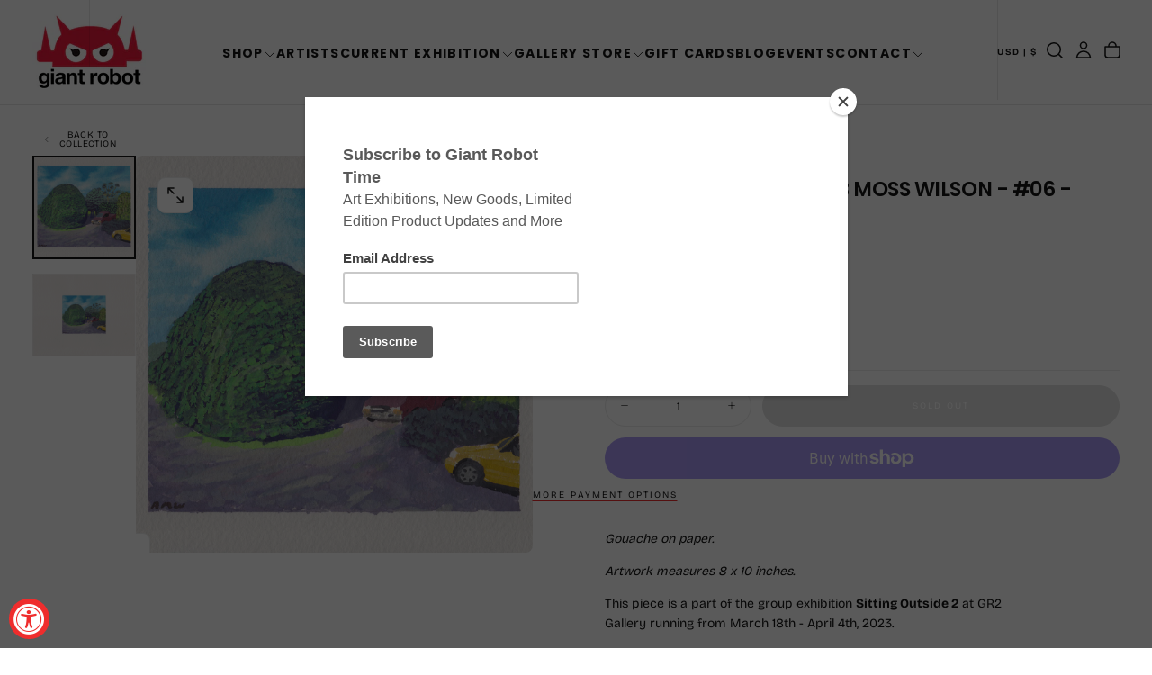

--- FILE ---
content_type: text/javascript
request_url: https://www.giantrobot.com/cdn/shop/t/24/assets/global.js?v=170926312762306934001764450161
body_size: 13500
content:
const mobileWidth=750,tabletWidth=990,windowDynamicEvents=["scroll","resize"],isDesktop=window.innerWidth>990,isTablet=window.innerWidth<=990&&window.innerWidth>=750,isMobile=window.innerWidth<750,body=document.querySelector("body"),main=document.querySelector("main"),sectionsOfHeaderGroup=Array.from(document.querySelectorAll(".shopify-section-group-header-group")).filter(section=>!section.classList.contains("section-header")),headerElement=document.querySelector("#header, #shopify-section-main-password-header");headerElement&&sectionsOfHeaderGroup.push(headerElement);let header=document.querySelector("#header, #shopify-section-main-password-header"),announcementBar=document.querySelector(".js-announcement-bar"),heroBanner=document.querySelector(".hero-banner");const isHeaderSticky=header?.classList.contains("is-sticky"),sectionsOfAnnouncementBar=document.querySelectorAll(".section-announcement-bar");if(sectionsOfAnnouncementBar){let calcSectionHeights2=function(section){return{visibleHeight:Math.max(0,Math.min(section.offsetHeight,window.innerHeight-section.getBoundingClientRect().top,section.getBoundingClientRect().bottom)),height:section.getBoundingClientRect().height}},updateVisibleHeightsOfAnnouncementBars2=function(){let totalVisibleHeights=0,totalHeights=0;sectionsOfAnnouncementBar.forEach(section=>{Array.from(sectionsOfAnnouncementBar).forEach(section2=>{const{height,visibleHeight}=calcSectionHeights2(section2);totalHeights+=height,totalVisibleHeights+=visibleHeight})}),setCustomProperty2("--announcement-bars-before-header-heights",`${parseFloat(totalHeights)}px`),setCustomProperty2("--announcement-bars-before-header-visible-heights",`${parseFloat(totalVisibleHeights)}px`)};var calcSectionHeights=calcSectionHeights2,updateVisibleHeightsOfAnnouncementBars=updateVisibleHeightsOfAnnouncementBars2;const setCustomProperty2=(property,value)=>{document.documentElement.style.setProperty(property,value)};updateVisibleHeightsOfAnnouncementBars2(),window.addEventListener("scroll",updateVisibleHeightsOfAnnouncementBars2),window.addEventListener("resize",updateVisibleHeightsOfAnnouncementBars2)}let productMedia=document.querySelector(".main-product__media"),productMediaSwiper=document.querySelector(".main-product__media .swiper--product-gallery"),productCardMedia=document.querySelector(".product-card__media"),productCardCollections=document.querySelector(".product-card");document.addEventListener("DOMContentLoaded",function(){document.querySelectorAll('img[loading="lazy"]:not(.animation-none)').forEach(img=>{img.classList.add("lazy"),img.addEventListener("load",function(){handleLazyLoadedImage(img)}),img.complete&&handleLazyLoadedImage(img)});function handleLazyLoadedImage(img){!img||!img.hasAttribute("loading")||setTimeout(()=>{img.removeAttribute("loading"),img.classList.remove("lazy")},100)}function mutationCallbackForLazyLoadedImage(mutationList,observer2){for(const mutation of mutationList)mutation.type==="childList"&&mutation.addedNodes.length>0&&mutation.addedNodes.forEach(node=>{node instanceof HTMLElement&&node.querySelector('img[loading="lazy"]')&&node.querySelectorAll('img[loading="lazy"]').forEach(img=>{handleLazyLoadedImage(img)})})}new MutationObserver(mutationCallbackForLazyLoadedImage).observe(document.querySelector("body"),{childList:!0,subtree:!0})}),document.querySelectorAll(".hero__inner > .media > video > img").forEach(function(el){el.setAttribute("loading","lazy"),el.setAttribute("alt","Video Cover")}),document.querySelectorAll(".lazyload").forEach(function(el){el.setAttribute("loading","lazy")}),windowDynamicEvents.forEach(eventType=>{window.addEventListener(eventType,()=>{setRootCustomProperties()})}),setRootCustomProperties(),Shopify.designMode&&(window.addEventListener("shopify:section:load",setRootCustomProperties),window.addEventListener("shopify:section:select",setRootCustomProperties)),window.addEventListener("shopify:section:load",function(){header=document.querySelector("#header, #shopify-section-main-password-header header"),announcementBar=document.querySelector(".js-announcement-bar"),productCardMedia=document.querySelector(".product-card__media")});function getCoordinates(element){const rect=element.getBoundingClientRect();return{top:rect.top+window.scrollY,right:rect.right+window.scrollX,bottom:rect.bottom+window.scrollY,left:rect.left+window.scrollX}}function setCustomProperty(property,value){document.documentElement.style.setProperty(property,value)}function setRootCustomProperties(){const setCustomProperty2=(property,value)=>{document.documentElement.style.setProperty(property,value)};if(sectionsOfHeaderGroup.length>0){const totalHeight=Array.from(sectionsOfHeaderGroup).reduce((sum,section)=>sum+section.offsetHeight,0);document.documentElement.style.setProperty("--header-group-height",`${totalHeight-1}px`)}let headerHeight=0;header&&(headerHeight=header.getBoundingClientRect().height.toFixed(2)),setCustomProperty2("--header-height",`${parseFloat(headerHeight)}px`);let cartDrawerBody=document.querySelector(".cart-drawer__body");cartDrawerBody&&(setCustomProperty2("--cart-drawer-body-width",`${parseFloat(cartDrawerBody.offsetWidth)}px`),setCustomProperty2("--cart-drawer-body-height",`${parseFloat(cartDrawerBody.offsetHeight)}px`)),productMedia&&setCustomProperty2("--product-media-area-width",`${parseFloat(productMedia.offsetWidth)}px`);function setInitalProductMediaAreaHeight(){if(productMedia&&body.classList.contains("template--product")){let initialProductMediaAreaHeight=0;const mainTop=getCoordinates(main).top,productMediaTop=getCoordinates(productMedia).top,productTopbar=document.querySelector(".product__topbar-nav");let productTopbarHeight=0;productTopbar&&(productTopbarHeight=productTopbar.offsetHeight),initialProductMediaAreaHeight=window.innerHeight-Math.round(mainTop)-2*Math.round(productMediaTop-mainTop)+Math.round(productTopbarHeight),Array.prototype.indexOf.call(main.children,document.querySelector("main section.main-product"))>0&&(initialProductMediaAreaHeight=window.innerHeight-Math.round(mainTop)-2*Math.round(productMediaTop-mainTop)+Math.round(productTopbarHeight)),initialProductMediaAreaHeight=Math.round(initialProductMediaAreaHeight-24),setCustomProperty2("--product-media-area-height",initialProductMediaAreaHeight+"px")}}function setInitalProductMediaSwiperAreaHeight(){const sliderWrapper=document.querySelector(".main-product__media--slider-wrapper");sliderWrapper&&setCustomProperty2("--product-media-area-swiper-height",`${parseInt(sliderWrapper.offsetHeight)}px`)}document.addEventListener("DOMContentLoaded",setInitalProductMediaAreaHeight),window.addEventListener("resize",setInitalProductMediaAreaHeight),document.addEventListener("DOMContentLoaded",setInitalProductMediaSwiperAreaHeight),window.addEventListener("resize",setInitalProductMediaSwiperAreaHeight),productMedia&&new MutationObserver(()=>{setInitalProductMediaAreaHeight(),setInitalProductMediaSwiperAreaHeight()}).observe(productMedia,{childList:!0,subtree:!0}),Shopify.designMode&&window.addEventListener("shopify:section:load",setInitalProductMediaSwiperAreaHeight),heroBanner&&(setCustomProperty2("--hero-banner-top",`${parseFloat(getCoordinates(heroBanner).top)}px`),setCustomProperty2("--hero-banner-bottom",`${parseFloat(getCoordinates(heroBanner).bottom)}px`));const articleHeroMedia=document.querySelector(".js-article-hero-media"),articleContent=document.querySelector(".js-article-content");if(articleHeroMedia||articleContent){let socialShareStickyTop=0,socialShareStickyStart=0,headerBottom=parseInt(header.getBoundingClientRect().bottom);articleHeroMedia?(socialShareStickyTop=parseInt(articleHeroMedia.getBoundingClientRect().top),socialShareStickyStart=parseInt(articleHeroMedia.getBoundingClientRect().right)):(socialShareStickyTop=parseInt(articleContent.getBoundingClientRect().y),socialShareStickyStart=parseInt(articleContent.getBoundingClientRect().right)),socialShareStickyTop<0+headerBottom&&(socialShareStickyTop=headerBottom),setCustomProperty2("--social-share-sticky-top",`${socialShareStickyTop}px`),setCustomProperty2("--social-share-sticky-start",`${socialShareStickyStart}px`)}if(heroBanner){let heroInner=heroBanner.querySelectorAll(".hero__inner");if(heroInner.length>0){let headerMenuTextColor=heroInner[0].getAttribute("data-header-menu-text-color");headerMenuTextColor&&setCustomProperty2("--transparent-header-menu-text-color",`${headerMenuTextColor}`)}}else setCustomProperty2("--transparent-header-menu-text-color","var(--color-background)");productCardMedia&&setCustomProperty2("--product-card-media-height",`${parseInt(productCardMedia.offsetHeight)}px`)}function scrollPositionY(){setCustomProperty("--window-scroll-y-position",window.scrollY),window.scrollY===0?(document.body.classList.add("is-at-top"),document.body.classList.remove("is-scrolled")):(document.body.classList.add("is-scrolled"),document.body.classList.remove("is-at-top"))}scrollPositionY(),window.addEventListener("scroll",scrollPositionY);const bodyScroll={lock(container){bodyScrollLock.disableBodyScroll(container)},unlock(container){bodyScrollLock.enableBodyScroll(container)},clear(){bodyScrollLock.clearAllBodyScrollLocks()}},onKeyUpEscape=event=>{if(event.code.toUpperCase()!=="ESCAPE")return;const openDetailsElement=event.target.closest("details[open]");if(!openDetailsElement)return;const summaryElement=openDetailsElement.querySelector("summary");openDetailsElement.removeAttribute("open"),summaryElement.setAttribute("aria-expanded",!1),summaryElement.focus({preventScroll:!0})},getFocusableElements=container=>Array.from(container.querySelectorAll('summary, a[href], button:enabled, [tabindex]:not([tabindex^="-"]), [draggable], area, input:not([type=hidden]):enabled, select:enabled, textarea:enabled, object, iframe'));document.querySelectorAll('[id^="Details-"] summary').forEach(summary=>{summary.setAttribute("role","button"),summary.setAttribute("aria-expanded",summary.parentNode.hasAttribute("open")),summary.nextElementSibling.getAttribute("id")&&summary.setAttribute("aria-controls",summary.nextElementSibling.id),summary.addEventListener("click",event=>{event.currentTarget.setAttribute("aria-expanded",!event.currentTarget.closest("details").hasAttribute("open"))}),!summary.closest("header-drawer")&&summary.parentElement.addEventListener("keyup",onKeyUpEscape)});const trapFocusHandlers={},removeTrapFocus=(elementToFocus=null)=>{document.removeEventListener("focusin",trapFocusHandlers.focusin),document.removeEventListener("focusout",trapFocusHandlers.focusout),document.removeEventListener("keydown",trapFocusHandlers.keydown),elementToFocus&&elementToFocus.focus({preventScroll:!0})},trapFocus=(container,elementToFocus=container)=>{var elements=getFocusableElements(container),first=elements[0],last=elements[elements.length-1];removeTrapFocus(),trapFocusHandlers.focusin=event=>{event.target!==container&&event.target!==last&&event.target!==first||document.addEventListener("keydown",trapFocusHandlers.keydown)},trapFocusHandlers.focusout=function(){document.removeEventListener("keydown",trapFocusHandlers.keydown)},trapFocusHandlers.keydown=function(event){event.code.toUpperCase()==="TAB"&&(event.target===last&&!event.shiftKey&&(event.preventDefault(),first.focus()),(event.target===container||event.target===first)&&event.shiftKey&&(event.preventDefault(),last.focus()))},document.addEventListener("focusout",trapFocusHandlers.focusout),document.addEventListener("focusin",trapFocusHandlers.focusin),elementToFocus.focus()},serializeForm=form=>{const obj={},formData=new FormData(form);for(const key of formData.keys())obj[key]=formData.get(key);return JSON.stringify(obj)},deepClone=obj=>JSON.parse(JSON.stringify(obj)),handleize=str=>str.replace(/[ /_]/g,"-").toLowerCase(),decode=str=>decodeURIComponent(str).replace(/\+/g," "),getOffsetTop=element=>{let offsetTop=0;do isNaN(element.offsetTop)||(offsetTop+=element.offsetTop);while(element=element.offsetParent);return offsetTop};class MenuDrawer extends HTMLElement{constructor(){super(),this.details=this.querySelector("details"),this.summary=this.querySelector("summary"),this.drawer=this.querySelector(".js-drawer"),this.btnsCloseDrawer=this.querySelectorAll(".js-btn-close-drawer"),this.btnsCloseDrawer=[...this.btnsCloseDrawer].filter(btnCloseDrawer=>this.drawer===btnCloseDrawer.closest(".js-drawer")),this.elementToFocus=this.querySelector(".js-drawer-focus-element")||this.btnsCloseDrawer[0],this.toggleButtons=[this.summary,...this.btnsCloseDrawer],this.isParentDrawerOpen=!1,this.predictiveSearch=this.querySelector("predictive-search"),this.HeaderDrawer=document.querySelector("header-drawer"),this.setInitialAccessibilityAttr(),this.toggleButtons.forEach(toggleButton=>{toggleButton.addEventListener("click",e=>{e.preventDefault(),this.toggleDrawer()})}),this.addEventListener("keydown",e=>{const isEscapeKey=e.key==="Escape",isDrawerOpen=this.details.classList.contains("menu-opening"),nestedOpenDrawer=this.details.querySelector("details[open]");!isEscapeKey||nestedOpenDrawer||!isDrawerOpen||this.predictiveSearch&&this.predictiveSearch.input==document.activeElement||this.toggleDrawer()}),this.toggleTrapFocus()}toggleDrawer(){const isDrawerTransitioning=this.details.classList.contains("drawer-transitioning"),isDetailsOpen=this.details.hasAttribute("open"),headerDiv=document.getElementById("header");if(isDetailsOpen)this.details.classList.remove("menu-opening"),this.toggleButtons.forEach(toggleButton=>{toggleButton.classList.remove("menu-is-open"),toggleButton.setAttribute("aria-expanded",!1)}),body.style.overflow="",body.style.position="",body.style.top="",body.style.width="",window.scrollTo(0,this.scrollTopValue),body.classList.remove("drawer--is-open"),this.isParentDrawerOpen&&(this.parentDrawer.style.overflow=""),setTimeout(()=>{this.details.removeAttribute("open")},500);else{this.details.setAttribute("open",""),this.toggleButtons.forEach(toggleButton=>{toggleButton.classList.add("menu-is-open"),toggleButton.setAttribute("aria-expanded",!0)}),this.details.classList.add("menu-opening"),headerDiv.classList.add("menu-open"),body.style.overflow==="hidden"?(this.parentDrawer=this.closest(".js-drawer"),this.parentDrawer&&(this.isParentDrawerOpen=!0)):(body.style.overflow="hidden",body.classList.add("drawer--is-open"),this.scrollTopValue=window.scrollY,body.style.top=`-${this.scrollTopValue}px`,body.style.position="fixed",body.style.width="100%");var searchInput=this.querySelector("#search-desktop");searchInput&&(searchInput.focus(),headerDiv&&headerDiv.classList.remove("menu-open"))}const handleDropdownTransition=e=>{if(e.target!==this.drawer||e.propertyName!=="visibility")return;this.details.classList.remove("drawer-transitioning"),this.elementToFocus&&this.elementToFocus.focus({preventScroll:!0}),this.details.hasAttribute("open")||(this.toggleButtons.forEach(toggleButton=>{toggleButton.setAttribute("aria-expanded",!1)}),this.summary.focus({preventScroll:!0})),this.isParentDrawerOpen?(this.parentDrawer.style.overflow="",document.body.style.overflow=""):document.body.style.overflow="hidden",e.target.removeEventListener("transitionend",handleDropdownTransition)};this.drawer.addEventListener("transitionstart",e=>{this.details.classList.add("drawer-transitioning")},{once:!0}),this.drawer.addEventListener("transitionend",handleDropdownTransition)}closeAllOtherDrawers(){document.querySelectorAll(".js-drawer").forEach(drawer=>{const details=drawer.closest("details");details&&details!==this.details&&(details.removeAttribute("open"),drawer.style.overflow="")}),document.body.style.overflow=""}instantlyHideDrawer(){this.toggleButtons.forEach(toggleButton=>{toggleButton.setAttribute("aria-expanded",!1)}),this.details.classList.remove("menu-opening"),this.details.removeAttribute("open"),body.style.overflow=""}toggleTrapFocus(container=this.drawer){let isHandlingFocus=!1;document.addEventListener("focusin",e=>{if(isHandlingFocus)return;if(isHandlingFocus=!0,!this.details.classList.contains("menu-opening")){isHandlingFocus=!1;return}const openDrawer=e.target.closest("details.menu-opening .js-drawer"),nestedOpenDrawer=this.details.querySelector("details.menu-opening");if(openDrawer===this.drawer||nestedOpenDrawer){isHandlingFocus=!1;return}e.preventDefault();const focusableElements=getFocusableElements(container),focusedElementDOMPosition=container.compareDocumentPosition(e.target),visibleFocusableElements=focusableElements.filter(focusableElement=>{if(getComputedStyle(focusableElement).display==="none")return;const isSummary=focusableElement.tagName==="SUMMARY",focusableElementDetails=focusableElement.closest("details"),parentFocusableElementDetails=focusableElementDetails.parentElement.closest("details"),focusableElementDrawer=focusableElementDetails.querySelector(".js-drawer");return(focusableElementDrawer?focusableElementDrawer===this.drawer:focusableElementDetails===this.details)||isSummary&&parentFocusableElementDetails.hasAttribute("open")}),firstFocusableElement=visibleFocusableElements[0],lastFocusableElement=visibleFocusableElements[visibleFocusableElements.length-1];focusedElementDOMPosition>=4?firstFocusableElement.focus({preventScroll:!0}):lastFocusableElement.focus({preventScroll:!0}),isHandlingFocus=!1})}setInitialAccessibilityAttr(){const isDetailsOpen=this.details.hasAttribute("open");this.summary.setAttribute("role","button"),this.summary.setAttribute("aria-controls",this.drawer.id),this.summary.setAttribute("aria-expanded",isDetailsOpen)}}customElements.define("menu-drawer",MenuDrawer);class HeaderDrawer extends MenuDrawer{constructor(){super(),window.addEventListener("resize",e=>{if(!this.classList.contains("mobile-drawer"))return;const isDesktop2=window.innerWidth<990,isMenuOpen=this.details.classList.contains("menu-opening");isDesktop2||!isMenuOpen||this.instantlyHideDrawer()})}instantlyHideDrawer(){super.instantlyHideDrawer()}toggleDrawer(){const isDrawerTransitioning=this.details.classList.contains("drawer-transitioning"),drawerButton=this.querySelector(".drawer__button");drawerButton.classList.contains("menu-is-open")?(header.classList.remove("menu-open"),drawerButton.classList.remove("menu-is-open"),body.style.removeProperty("position"),window.scrollTo(0,this.scrollTopValue)):(this.scrollTopValue=window.scrollY,header.classList.add("menu-open"),drawerButton.classList.add("menu-is-open")),super.toggleDrawer(),this.querySelectorAll(".drawer__menu-item").forEach(item=>{item.classList.toggle("is--visible")}),this.querySelectorAll(".drawer__subnav-item").forEach(item=>{item.classList.toggle("is--visible")})}toggleTrapFocus(){super.toggleTrapFocus(this.details)}}customElements.define("header-drawer",HeaderDrawer);class DesktopDrawer extends MenuDrawer{constructor(){super(),window.addEventListener("resize",e=>{const isDesktop2=window.innerWidth<990,isMenuOpen=this.details.classList.contains("menu-opening");!isDesktop2||!isMenuOpen||this.instantlyHideDrawer()})}}customElements.define("desktop-drawer",DesktopDrawer);class SearchDrawer extends MenuDrawer{constructor(){super(),window.addEventListener("resize",e=>{this.details.classList.contains("menu-opening")}),this.btn=this.querySelector(".drawer__button"),this.btn.addEventListener("click",()=>{const headerDrawerDetails=document.querySelector("header-drawer details");headerDrawerDetails&&(headerDrawerDetails.removeAttribute("open"),headerDrawerDetails.classList.remove("menu-opening"))})}}customElements.define("search-drawer",SearchDrawer);function pauseAllMedia(){document.querySelectorAll(".js-youtube").forEach(video=>{video.contentWindow.postMessage('{"event":"command","func":"pauseVideo","args":""}',"*")}),document.querySelectorAll(".js-vimeo").forEach(video=>{video.contentWindow.postMessage('{"method":"pause"}',"*")}),document.querySelectorAll("video").forEach(video=>video.pause()),document.querySelectorAll("product-model").forEach(model=>{model.modelViewerUI&&model.modelViewerUI.pause()})}function unpauseAllMedia(){document.querySelectorAll(".js-youtube").forEach(video=>{video.contentWindow.postMessage('{"event":"command","func":"playVideo","args":""}',"*")}),document.querySelectorAll(".js-vimeo").forEach(video=>{video.contentWindow.postMessage('{"method":"play"}',"*")}),document.querySelectorAll("video").forEach(video=>{let playPromise=video.play();playPromise!==void 0&&playPromise.then(_=>{}).catch(error=>{video.play()})}),document.querySelectorAll("product-model").forEach(model=>{model.modelViewerUI&&model.modelViewerUI.play()})}const debounce=(fn,wait)=>{let t;return(...args)=>{clearTimeout(t),t=setTimeout(()=>fn.apply(this,args),wait)}},fetchConfig=(type="json")=>({method:"POST",headers:{"Content-Type":`application/${type}`,Accept:`application/${type}`}});class QuantityInput extends HTMLElement{constructor(){super(),this.input=this.querySelector("input"),this.changeEvent=new Event("change",{bubbles:!0}),this.querySelectorAll("button").forEach(button=>button.addEventListener("click",this.onButtonClick.bind(this)))}onButtonClick(event){event.preventDefault();const eventTarget=event.target.name?event.target:event.target.closest("button"),previousValue=this.input.value;eventTarget.name==="increment"?this.input.stepUp():this.input.stepDown(),previousValue!==this.input.value&&this.input.dispatchEvent(this.changeEvent)}}customElements.define("quantity-input",QuantityInput);class ModalOpener extends HTMLElement{constructor(){super();const button=this.querySelector("button");button&&button.addEventListener("click",()=>{const modal=document.querySelector(this.getAttribute("data-modal"));modal&&modal.show(button)})}}customElements.define("modal-opener",ModalOpener);class ModalDialog extends HTMLElement{constructor(){super(),this.dialogHolder=this.querySelector('[role="dialog"]'),this.querySelector('[id^="ModalClose-"]').addEventListener("click",this.hide.bind(this,!1)),this.addEventListener("keyup",event=>{event.code?.toUpperCase()==="ESCAPE"&&!event.target.closest("age-verification-popup")&&this.hide()}),this.addEventListener("click",event=>{event.target===this&&!event.target.closest("age-verification-popup")&&this.hide()}),this.dialogHolder.addEventListener("click",event=>{event.stopPropagation()})}connectedCallback(){this.moved||(this.moved=!0,document.body.appendChild(this))}show(opener){this.openedBy=opener,bodyScroll.lock(this.dialogHolder),this.setAttribute("open",""),trapFocus(this,this.dialogHolder),window.pauseAllMedia()}hide(){bodyScroll.unlock(this.dialogHolder),document.body.dispatchEvent(new CustomEvent("modalClosed")),this.removeAttribute("open"),removeTrapFocus(this.openedBy),window.unpauseAllMedia()}}customElements.define("modal-dialog",ModalDialog);function isIOS(){return/iPad|iPhone|iPod|iPad Simulator|iPhone Simulator|iPod Simulator/.test(navigator.platform)||navigator.platform==="MacIntel"&&navigator.maxTouchPoints>1}class DeferredMedia extends HTMLElement{constructor(){super();const poster=this.querySelector('[id^="Deferred-Poster-"]');poster&&poster.addEventListener("click",this.loadContent.bind(this))}loadContent(focus=!0){if(!this.getAttribute("loaded")){const content=document.createElement("div");content.appendChild(this.querySelector("template").content.firstElementChild.cloneNode(!0)),this.setAttribute("loaded",!0);const deferredElement=this.appendChild(content.querySelector("video, model-viewer, iframe"));isIOS()&&(deferredElement.controls=!0),deferredElement.play&&deferredElement.play(),focus&&deferredElement.focus()}}}customElements.define("deferred-media",DeferredMedia);class LocalizationForm extends HTMLElement{constructor(){super(),this.form=this.querySelector("form"),this.localizationInputElements=this.querySelectorAll('[name="country_code"], [name="language_code"]'),this.localizationInputElements.forEach(inputElement=>{inputElement.addEventListener("input",()=>{this.form.submit()})})}}customElements.define("localization-form",LocalizationForm);class AccordionDefault extends HTMLElement{constructor(){super(),this.hideMultiple=this.hasAttribute("data-hide-multiple"),this.summaryElements=this.querySelectorAll("summary"),this.setInitialAccessibilityAttr(),this.addEventListener("click",e=>{let isBtn=e.target.classList.contains("js-btn");isBtn||(isBtn=e.target.closest("summary.js-btn")),isBtn&&(e.preventDefault(),this.toggleDropdown(e.target.classList.contains("js-btn")?e.target:e.target.closest("summary")),this.collapseInactiveItems())}),this.addEventListener("keydown",e=>{if(!(e.key==="Escape"))return;const closestOpenDetails=document.activeElement.closest("details.is-active");if(!closestOpenDetails)return;const btn=closestOpenDetails.querySelector("summary");if(this.closest("menu-drawer").classList.contains("facets__drawer")){this.closest("menu-drawer").toggleDrawer();return}this.toggleDropdown(btn),this.collapseInactiveItems()})}collapseInactiveItems(){if(!this.hideMultiple)return;document.querySelectorAll("accordion-default summary").forEach(summary=>{summary.closest("accordion-default").toggleDropdown(summary,!0)})}toggleDropdown(btn,forceClose){const dropdown=btn.nextElementSibling;if(dropdown.classList.contains("is-transitioning"))return;const details=btn.parentElement,accordionContainer=details.closest(".product__accordion");if(forceClose){details.classList.remove("is-active"),details.removeAttribute("open"),btn.setAttribute("aria-expanded",!1),dropdown.style.height="0px";return}details.classList.toggle("is-active");const isDetailsActive=details.classList.contains("is-active");btn.setAttribute("aria-expanded",isDetailsActive),isDetailsActive?(details.setAttribute("open",""),dropdown.style.height=`${dropdown.scrollHeight}px`,setTimeout(()=>{if(accordionContainer){const rect=accordionContainer.getBoundingClientRect(),scrollY=window.scrollY+rect.top-150;window.scrollTo({top:scrollY,behavior:"smooth"})}},150)):(dropdown.style.height=`${dropdown.scrollHeight}px`,setTimeout(()=>{dropdown.style.height="0px"},0)),dropdown.classList.add("is-transitioning"),dropdown.addEventListener("transitionend",handleHeightTransition);function handleHeightTransition(e){if(dropdown.removeEventListener("transitionend",handleHeightTransition),dropdown.classList.remove("is-transitioning"),isDetailsActive){dropdown.style.height="auto";return}details.removeAttribute("open"),btn.focus()}}setInitialAccessibilityAttr(){this.summaryElements.forEach(summaryElement=>{const detailsElement=summaryElement.parentElement,dropdown=summaryElement.nextElementSibling,isDetailsOpen=detailsElement.hasAttribute("open");summaryElement.setAttribute("role","button"),summaryElement.setAttribute("aria-controls",dropdown.id),summaryElement.setAttribute("aria-expanded",isDetailsOpen)})}}customElements.define("accordion-default",AccordionDefault);const nav=document.querySelector(".js-nav");nav?.addEventListener("click",function(e){const isHoverDisabled=matchMedia("(hover: none)").matches,isLink=e.target.classList.contains("js-nav-link");if(!isHoverDisabled||!isLink)return;const linkItem=e.target.parentElement,activeLinkItem=linkItem.parentElement.querySelector(".js-nav-item.is-active"),hasDropdown=linkItem.classList.contains("has-dropdown");activeLinkItem!==linkItem&&activeLinkItem?.classList.remove("is-active"),hasDropdown&&(e.preventDefault(),linkItem.classList.toggle("is-active"))}),document.addEventListener("click",function(e){if(e.target.closest(".js-nav-item.is-active"))return;const activeLinkItems=document.querySelectorAll(".js-nav-item.is-active");activeLinkItems.length!=0&&activeLinkItems.forEach(activeLinkItem=>{activeLinkItem.classList.remove("is-active")})});let navItems=document.querySelectorAll(".js-nav-item.has-dropdown:not(.dropdown)");window.addEventListener("shopify:section:load",function(){navItems=document.querySelectorAll(".js-nav-item.has-dropdown:not(.dropdown)")}),["DOMContentLoaded","resize"].forEach(eventType=>{window.addEventListener(eventType,()=>{navItems=document.querySelectorAll(".js-nav-item.has-dropdown:not(.dropdown)"),navItems.forEach(navItem=>{const dropdown=navItem.querySelector(".js-dropdown");if(!dropdown)return;const{y,height}=navItem.getBoundingClientRect(),itemTop=y+height,dropdownY=dropdown.getBoundingClientRect().y;if(itemTop===dropdownY)return;const difference=Math.round(dropdownY-itemTop);navItem.style.setProperty("--after-height",`${difference}px`)})})});let hero=document.querySelector(".hero-banner")||document.querySelector("main section");window.addEventListener("shopify:section:load",function(){hero=document.querySelector(".hero-banner")||document.querySelector("main section")});const megaMenu=document.querySelector("nav.js-nav");if(megaMenu){let toggleHeaderTransparency2=function(){megaMenu.querySelector(".js-dropdown.is-visible")?header.classList.add("is-megamenu-open"):header.classList.remove("is-megamenu-open")},closeAllDropdowns2=function(){megaMenu.querySelectorAll(".js-dropdown.is-visible").forEach(dropdown=>{const menuItem=dropdown.closest(".js-nav-item")?.getAttribute("data-menu-item");megaMenu.querySelectorAll(".header__nav-sublinks").forEach(sublink=>{sublink.classList.contains("is-visible")&&sublink.classList.remove("is-visible")}),menuItem!==null&&dropdown.classList.remove("is-visible")})};var toggleHeaderTransparency=toggleHeaderTransparency2,closeAllDropdowns=closeAllDropdowns2;megaMenu.querySelectorAll(".js-nav-item").forEach(item=>{const menuContent=item.querySelector(".js-dropdown");item.addEventListener("mouseenter",()=>{item.getAttribute("data-menu-item")!==null&&(closeAllDropdowns2(),menuContent&&menuContent.classList.add("is-visible"),toggleHeaderTransparency2())}),item.addEventListener("mouseleave",e=>{const related=e.relatedTarget;related&&(menuContent?.contains(related)||item.contains(related)||megaMenu.contains(related))||(closeAllDropdowns2(),toggleHeaderTransparency2())}),menuContent&&menuContent.addEventListener("mouseleave",e=>{const related=e.relatedTarget;related&&(menuContent.contains(related)||item.contains(related)||megaMenu.contains(related))||(closeAllDropdowns2(),toggleHeaderTransparency2())})}),megaMenu.addEventListener("mouseleave",()=>{closeAllDropdowns2(),toggleHeaderTransparency2()})}document.querySelectorAll(".header__nav-item.dropdown [data-child-menu-item]").forEach(childItem=>{const childMenuContent=childItem.querySelector("[data-child-menu-content]");childItem.addEventListener("mouseenter",()=>{document.querySelectorAll(".header__nav-item.dropdown [data-child-menu-content]").forEach(menuContent=>{menuContent.classList.remove("is-visible")}),childMenuContent?.classList.add("is-visible")}),childItem.addEventListener("mouseleave",e=>{const related=e.relatedTarget;related&&related.closest("[data-child-menu-item]")!==childItem&&related.closest("[data-child-menu-item]")&&childMenuContent?.classList.remove("is-visible")})});const animationObserverOptions={rootMargin:"-100px"},animationObserver=new IntersectionObserver(entries=>{entries.forEach(entry=>{entry.isIntersecting&&(entry.target.classList.add("animation-init"),entry.target.addEventListener("animationend",()=>{entry.target.classList.add("animation-none")},{once:!0}),animationObserver.unobserve(entry.target))})},animationObserverOptions);observeAnimationElements(),window.addEventListener("shopify:section:load",()=>{observeAnimationElements()});function observeAnimationElements(){document.querySelectorAll('[class*="js-animation-"]').forEach(animationElement=>{animationObserver.observe(animationElement)})}function preventDefault(event){event.preventDefault()}class DropdownInput extends HTMLElement{constructor(){super(),this.select=this.querySelector("select"),this.dropdown=null,this.buttons=null,this.detailsTemplate=this.querySelector('template[data-name="details"]'),this.optionTemplate=this.querySelector('template[data-name="option"]'),this.select}connectedCallback(){this.init()}init(){this.select.classList.add("hidden"),this.appendTemplate()}appendTemplate(){const detailsTemplate=this.detailsTemplate.content.firstElementChild.cloneNode(!0),optionTemplate=this.optionTemplate.content,options=Array.from(this.select.options);if(options.length===0)return;const selectedOption=options.find(option=>option.selected);detailsTemplate.querySelector("[data-label]").textContent=selectedOption.label,options.forEach(option=>{const html=optionTemplate.cloneNode(!0),button=html.querySelector("button"),li=html.querySelector("li");button.setAttribute("data-value",option.value),button.textContent=option.label,button.toggleAttribute("disabled",option.disabled),li.classList.toggle("is-active",option.selected),detailsTemplate.querySelector("[data-options]").append(html)}),this.append(detailsTemplate),this.dropdown=this.querySelector("details"),this.buttons=this.dropdown.querySelectorAll("button"),this.setHandlers()}update(){this.dropdown=null,this.buttons=null,this.querySelector("details")?.remove(),this.appendTemplate()}setHandlers(){this.querySelector("summary").addEventListener("click",this.onSummaryClick.bind(this)),this.buttons.forEach((button,index)=>{button.addEventListener("click",event=>this.onOptionSelect(event,index))})}onOptionSelect(event,index){event.preventDefault(),Array.from(this.select.options).forEach(option=>option.removeAttribute("selected")),this.select.options[index].setAttribute("selected","selected"),this.select.value=event.target.dataset.value,this.select.dispatchEvent(new Event("change",{bubbles:!0})),this.querySelector("[data-label]").textContent=this.select.options[index].label,this.setSelectedOption(event.target),this.update()}setSelectedOption(buttonOption){const buttonEl=buttonOption;this.buttons.forEach(button=>{button.parentElement.classList.remove("is-active")}),buttonEl.parentElement.classList.add("is-active"),this.select.dispatchEvent(new Event("change")),this.select.closest("form")?.dispatchEvent(new Event("input")),this.close(void 0,this.dropdown.querySelector("summary"),this.dropdown)}onSummaryClick(event){const summaryElement=event.currentTarget,detailsElement=summaryElement.parentNode;detailsElement.hasAttribute("open")?this.close(event,summaryElement,detailsElement):this.open(summaryElement,detailsElement)}open(summaryElement,detailsElement){setTimeout(()=>{detailsElement.classList.add("is-open")}),summaryElement.setAttribute("aria-expanded",!0),trapFocus(detailsElement,summaryElement)}close(event,summaryElement,detailsElement){event&&event.preventDefault(),detailsElement.classList.remove("is-open"),removeTrapFocus(summaryElement),this.closeAnimation(detailsElement)}closeAnimation(detailsElement){let animationStart;const handleAnimation=time=>{animationStart===void 0&&(animationStart=time),time-animationStart<300?window.requestAnimationFrame(handleAnimation):detailsElement.removeAttribute("open")};window.requestAnimationFrame(handleAnimation)}}customElements.define("dropdown-input",DropdownInput);class CountdownTimer extends HTMLElement{constructor(){super();const timezone=this.dataset.timezone,date=this.dataset.date.split("-").filter(function(el){return el!=""}),day=parseInt(date[0]),month=parseInt(date[1]),year=parseInt(date[2]);let time=this.dataset.time,tarhour,tarmin;time!=null&&(time=time.split(":"),tarhour=parseInt(time[0]),tarmin=parseInt(time[1]));let date_string=month+"/"+day+"/"+year+" "+tarhour+":"+tarmin+" GMT"+timezone;this.countDownDate=new Date(year,month-1,day,tarhour,tarmin,0,0).getTime(),this.countDownDate=new Date(date_string).getTime()}convertDateForIos(date){var arr=date.split(/[- :]/);return date=new Date(arr[0],arr[1]-1,arr[2],arr[3],arr[4],arr[5]),date}connectedCallback(){let _this=this,timer_layout=_this.dataset.timerLayout,timer_ended_message=_this.dataset.endMessage;const updateTime=function(){const now=new Date().getTime(),distance=_this.countDownDate-now,days=Math.floor(distance/(1e3*60*60*24)),hours=Math.floor(distance%(1e3*60*60*24)/(1e3*60*60)),minutes=Math.floor(distance%(1e3*60*60)/(1e3*60)),seconds=Math.floor(distance%(1e3*60)/1e3);let countdownTimerColumns=_this.querySelector(".countdown-timer__columns"),countdownTimerMessage=_this.querySelector(".countdown-timer__message"),daysBlock=_this.querySelector(".days .countdown-timer__column-number"),hoursBlock=_this.querySelector(".hours .countdown-timer__column-number"),minutesBlock=_this.querySelector(".minutes .countdown-timer__column-number"),secondsBlock=_this.querySelector(".seconds .countdown-timer__column-number");if(distance<0){if(daysBlock&&(daysBlock.innerHTML=0),hoursBlock&&(hoursBlock.innerHTML=0),minutesBlock&&(minutesBlock.innerHTML=0),secondsBlock&&(secondsBlock.innerHTML=0),_this.classList.add("loading-effect"),_this.setAttribute("data-is-ended","true"),timer_layout!=="1"&&(countdownTimerColumns&&countdownTimerColumns.classList.add("hidden"),countdownTimerMessage&&countdownTimerMessage.classList.remove("hidden")),timer_layout==="1"){let calloutBannerContentHeading=_this.closest(".callout-banner")?.querySelector(".callout-banner__content-heading");calloutBannerContentHeading&&(calloutBannerContentHeading.innerHTML=_this.dataset.endMessage)}}else requestAnimationFrame(updateTime),daysBlock&&(daysBlock.innerHTML=CountdownTimer.addZero(days)),hoursBlock&&(hoursBlock.innerHTML=CountdownTimer.addZero(hours)),minutesBlock&&(minutesBlock.innerHTML=CountdownTimer.addZero(minutes)),secondsBlock&&(secondsBlock.innerHTML=CountdownTimer.addZero(seconds)),days===0&&daysBlock&&daysBlock.parentElement.parentElement.remove(),_this.classList.remove("loading-effect")};requestAnimationFrame(updateTime)}static addZero(x){return x<10&&x>=0?"0"+x:x}}if(customElements.define("countdown-timer",CountdownTimer),!customElements.get("text-truncator")){class TextTruncator extends HTMLElement{constructor(){super(),this.initElements()}connectedCallback(){this.setupTextTruncation()}initElements(){this.textTruncatorButton=this.querySelector(".text-truncator__button"),this.textTruncatorButtonText=this.textTruncatorButton?.querySelector(".text-truncator__button-text"),this.textTruncatorIconPlus=this.textTruncatorButton?.querySelector(".icon-plus"),this.textTruncatorIconMinus=this.textTruncatorButton?.querySelector(".icon-minus")}setupTextTruncation(){const textTruncator=this.querySelector(".text-truncator");textTruncator.style.display="block";const{lineHeight,lineCount,maxLineCount}=this.calculateLineCounts(textTruncator);lineCount>maxLineCount?(this.applyTextTruncation(textTruncator,lineHeight,maxLineCount),this.setupButton(textTruncator)):this.removeTextTruncation(textTruncator)}calculateLineCounts(element){const lineHeight=parseFloat(window.getComputedStyle(element).lineHeight),lineCount=Math.floor(element.clientHeight/lineHeight),maxLineCount=parseInt(this.dataset.maxLineCount);return{lineHeight,lineCount,maxLineCount}}applyTextTruncation(element,lineHeight,maxLineCount){element.classList.add("text-truncator--hidden");const maxHeight=`${lineHeight*maxLineCount}px`,style=document.createElement("style");style.innerHTML=`.text-truncator--hidden { max-height: ${maxHeight}; }`,document.head.appendChild(style),this.textTruncatorButton&&(this.textTruncatorButton.style.display="")}removeTextTruncation(element){element.classList.remove("text-truncator--hidden"),this.textTruncatorButton&&(this.textTruncatorButton.style.display="none")}setupButton(textTruncator){this.textTruncatorButton&&(this.textTruncatorButtonText.innerHTML=`<span>${this.dataset.readMore}</span>`,this.toggleIcons("plus"),this.textTruncatorButton.addEventListener("click",event=>{event.preventDefault(),this.toggleTextTruncation(textTruncator)}))}toggleTextTruncation(textTruncator){const paragraphs=textTruncator.querySelectorAll("p"),isHidden=textTruncator.classList.contains("text-truncator--hidden");paragraphs.forEach((paragraph,index)=>{paragraph.style.marginTop=isHidden&&index!==0?"1rem":""}),textTruncator.classList.toggle("text-truncator--hidden"),this.textTruncatorButtonText.innerHTML=`<span>${isHidden?this.dataset.readLess:this.dataset.readMore}</span>`,this.toggleIcons(isHidden?"minus":"plus"),isHidden&&window.innerWidth<768?textTruncator.style.overflow="scroll":(textTruncator.style.maxHeight="",textTruncator.style.overflow="")}toggleIcons(iconType){this.textTruncatorIconPlus.style.display=iconType==="plus"?"inline-block":"none",this.textTruncatorIconMinus.style.display=iconType==="minus"?"inline-block":"none"}}customElements.define("text-truncator",TextTruncator)}class BackToTop extends HTMLElement{constructor(){super(),this.vertical_offset_for_trigger=window.innerHeight*.5,this.addEventListener("click",this.scrollToTop.bind(this))}scrollToTop(){window.scroll({top:0,behavior:"smooth"})}connectedCallback(){window.addEventListener("scroll",()=>this.handleScroll(),{passive:!0})}handleScroll(){window.pageYOffset>this.vertical_offset_for_trigger?this.classList.remove("hide"):this.classList.add("hide")}}customElements.define("back-to-top",BackToTop);const submenuButtons=document.querySelectorAll(".drawer__submenu-btn");submenuButtons.forEach(button=>{button.addEventListener("click",function(){const parentDiv=button.parentElement,isActive=parentDiv.classList.contains("is-active"),submenuSecond=parentDiv.querySelector(".drawer__submenu-second");if(submenuSecond&&(submenuSecond.style.height=isActive?"0px":"auto"),document.querySelectorAll(".drawer__submenu-first-item").forEach(item=>{item.classList.remove("is-active");const submenu=item.querySelector(".drawer__submenu-second");submenu&&(submenu.style.height="0px")}),!isActive){parentDiv.classList.add("is-active");const submenuSec=parentDiv.querySelector(".drawer__submenu-second");submenuSec&&(submenuSec.style.height="auto")}})});const PUB_SUB_EVENTS={cartUpdate:"cart-update",quantityUpdate:"quantity-update",variantChange:"variant-change",cartError:"cart-error"};if(document.addEventListener("DOMContentLoaded",function(){var menuLinks=document.querySelectorAll("button.menu-link");menuLinks.forEach(function(menuLink){menuLink.addEventListener("click",function(){var activeMenuLink=document.querySelector(".menu-panel.is-active"),isNested=activeMenuLink?.hasAttribute("data-menu-nested"),targetRef=menuLink.dataset.ref,targetPanel=document.querySelector('div.menu-panel[data-menu="'+targetRef+'"]'),allPanels=document.querySelectorAll(".menu-panel");const primaryMenuPanel=document.querySelector(".primary-menu-panel");let hasActive=!1;targetPanel?(allPanels.forEach(function(panel){panel.classList.contains("is-active")&&(hasActive=!0,panel.hasAttribute("data-menu-nested")?(panel.classList.add("was-active"),primaryMenuPanel.style.opacity="0",panel.classList.remove("is-active")):(setTimeout(()=>{panel.style.opacity="0"},300),setTimeout(()=>{panel.classList.remove("is-active")},500)),panel.classList.contains("is-back")&&panel.classList.remove("is-back"),primaryMenuPanel.style.opacity="0")}),hasActive?primaryMenuPanel.style.opacity="0":primaryMenuPanel.style.opacity="1",targetPanel.classList.add("is-active"),targetPanel.style.opacity="1",targetPanel.classList.contains("is-back")&&targetPanel.classList.remove("is-back"),isNested&&targetPanel.classList.add("is-instant"),setTimeout(()=>{allPanels.forEach(function(panel){panel.classList.contains("was-active")&&panel.classList.remove("was-active"),targetPanel.classList.remove("is-instant")})},300)):(primaryMenuPanel.style.opacity="1",allPanels.forEach(function(panel){panel.classList.contains("is-active")&&(panel.classList.remove("is-active"),panel.classList.add("is-back"),panel.classList.add("non-active"),setTimeout(()=>{panel.classList.remove("non-active")},300))}))})});var faqPage=document.querySelector(".template--faq");if(faqPage){var accordions=document.querySelectorAll(".accordion__section");accordions.forEach(function(accordion){accordion.addEventListener("click",function(){var headerHeight=document.querySelector(".header").offsetHeight,bodyHeight=this.offsetHeight,accordionTop=accordion.getBoundingClientRect().top,scrollTo=accordionTop-headerHeight-bodyHeight;scrollTo<0&&(scrollTo=0),accordionTop>headerHeight&&(scrollTo=window.scrollY),window.scrollTo({top:scrollTo,behavior:"smooth"})})})}}),document.addEventListener("DOMContentLoaded",function(){document.querySelectorAll(".swiper-buttons").forEach(function(swiperButtons){const prevButton=swiperButtons.querySelector("[class^='swiper-button--prev'], [class*=' swiper-button--prev']"),nextButton=swiperButtons.querySelector("[class^='swiper-button--next'], [class*=' swiper-button--next']");prevButton&&nextButton&&prevButton.classList.contains("swiper-button-disabled")&&nextButton.classList.contains("swiper-button-disabled")&&(swiperButtons.style.display="none");const grandParent=swiperButtons.parentElement.parentElement;grandParent.classList.contains("section__foot")&&!grandParent.querySelector("a.button")&&(grandParent.style.marginBlockStart="0")})}),!customElements.get("product-card")){class ProductCard extends HTMLElement{constructor(){super(),this.isQuickCart=this.classList.contains("product-card--quick-cart"),this.init()}init(){this.initForm(),this.initVariants(),this.imageBorderCalc(),this.querySelector(".product-card__media")&&this.querySelector(".product-card__media").classList.contains("product-card__media--hoverable")&&this.secondImgHoverStates(),document.querySelector("quick-cart-drawer")||this.querySelector(".quick-cart-drawer__trigger")?.remove()}initForm(){this.cart=document.querySelector("cart-notification")||document.querySelector("cart-drawer"),this.addToCartForm=this.querySelector("form.product-card__add-to-cart--form"),this.addToCartForm&&(this.addToCartForm.removeAttribute("method"),this.addToCartForm.removeAttribute("action")),this.submitButton=this.querySelector('button[type="submit"]'),this.addToCartForm&&this.addToCartForm.addEventListener("submit",this.submitAddToCartForm.bind(this))}submitAddToCartForm(event){event.preventDefault(),this.submitButton.setAttribute("disabled",""),this.submitButton.classList.add("add-to-cart--is-disabled");const config=fetchConfig("javascript");config.headers["X-Requested-With"]="XMLHttpRequest",delete config.headers["Content-Type"];const formData=new FormData(event.target);this.cart&&(formData.append("sections",this.cart.getSectionsToRender().map(section=>section.section)),formData.append("sections_url",window.location.pathname),this.cart.setActiveElement(document.activeElement)),config.body=formData,fetch(`${routes.cart_add_url}`,config).then(response=>response.json()).then(response=>{if(response.errors){this.handleErrorMessage(response.errors);return}this.cart&&this.cart.renderContents(response),updateCartCounters()}).catch(error=>{console.error(error)}).finally(()=>{this.submitButton.removeAttribute("disabled"),this.submitButton.classList.remove("add-to-cart--is-disabled");const quickCartDrawer=this.closest("quick-cart-drawer");quickCartDrawer&&quickCartDrawer.close()})}handleErrorMessage(errorMessage=!1){this.errorMessageWrapper=this.querySelector(".product-form__error-message-wrapper"),this.errorMessageWrapper&&(this.errorMessage=this.errorMessageWrapper.querySelector(".product-form__error-message"),this.errorMessageWrapper.toggleAttribute("hidden",!errorMessage),errorMessage&&(this.errorMessage.textContent=errorMessage),setTimeout(()=>{this.resetErrorMessage()},5e3))}resetErrorMessage(){this.errorMessageWrapper&&(this.errorMessageWrapper.toggleAttribute("hidden",!0),this.errorMessageWrapper.textContent="")}initVariants(){this.getVariantsData(),this.querySelectorAll(".button--variant input").forEach(variantButton=>{variantButton.addEventListener("click",this.onClickOptionRadioInputs.bind(this))});let initialCheckedOptions=[];this.querySelectorAll(".variant-option-radio-input").forEach(radioInput=>{radioInput.checked&&initialCheckedOptions.push(radioInput.value)}),initialCheckedOptions.length===0&&this.querySelector(".variant-option-radio-input")?.click(),this.updateVariantStatuses();const{currentVariantId}=this.findCurrentVariantFromOptionRadioInputs();this.querySelector(".product-card__media")?.dataset.updateMedia||this.updateMediaForVariant(currentVariantId),this.setCartButtonState()}updateVariantStatuses(){const selectedOptionOneVariants=this.variantsObj?.filter(variant=>this.querySelector(":checked")?.value===variant.option1),inputWrappers=[...this.querySelectorAll(".js-product-card-options")];inputWrappers.forEach((option,index)=>{if(index===0)return;const optionInputs=[...option.querySelectorAll('input[type="radio"]')],previousOptionSelected=inputWrappers[index-1].querySelector(":checked")?.value,availableOptionInputsValue=selectedOptionOneVariants?.filter(variant=>variant.available&&variant[`option${index}`]===previousOptionSelected).map(variantOption=>variantOption[`option${index+1}`]);this.setInputAvailability(optionInputs,availableOptionInputsValue)})}setInputAvailability(elementList,availableValuesList){elementList.forEach(element=>{const value=element.getAttribute("value"),availableElement=availableValuesList.includes(value);element.closest("li").classList.toggle("disabled",!availableElement),element.toggleAttribute("disabled",!availableElement)})}onClickOptionRadioInputs(event){const{currentVariantId,currentCheckedOptions,currentVariantMediaId}=this.findCurrentVariantFromOptionRadioInputs();this.clearRadioInputStates(event),currentCheckedOptions.includes(event.target.value)&&(event.target.setAttribute("checked",""),this.updateVariantStatuses(),this.disableAddToCartButons(),this.updatePriceForVariant(currentVariantId),this.updateDiscountBadgeForVariant(currentVariantId)),this.updateFormVariantIdInput();let allVariantIdsWithImageAvailable=[];this.querySelectorAll("[data-product-images]").forEach(el=>{el.getAttribute("data-product-images").split(",").forEach(v=>{allVariantIdsWithImageAvailable.push(v)})}),allVariantIdsWithImageAvailable.includes(currentVariantId.toString())&&this.updateMediaForVariant(currentVariantId),this.isQuickCart&&currentVariantMediaId&&document.querySelector("quick-cart-drawer").setActiveMedia(currentVariantMediaId),this.querySelectorAll("[data-product-link]").forEach(linkItem=>{const currentLink=linkItem.getAttribute("href");if(currentVariantId){const newLink=currentLink.split("?variant=")[0]+"?variant="+currentVariantId;linkItem.setAttribute("href",newLink)}})}setCartButtonState(){const{currentVariantAvailable}=this.findCurrentVariantFromOptionRadioInputs();currentVariantAvailable&&this.submitButton?.toggleAttribute("disabled",!currentVariantAvailable)}updateMediaForVariant(currentVariantId){currentVariantId&&this.querySelectorAll("[data-product-images]").forEach(el=>{el.classList.toggle("hidden",!el.getAttribute("data-product-images").includes(currentVariantId))})}updateFormVariantIdInput(){const{currentVariantId}=this.findCurrentVariantFromOptionRadioInputs(),input=this.querySelector('input[name="id"]');currentVariantId&&input&&(this.querySelector('input[name="id"]').value=currentVariantId)}updatePriceForVariant(variantId){const selectedVariant=this.variantsObj?.find(variant=>variant.id===variantId);if(selectedVariant){let priceContainer=this.querySelector(".price__container");if(!priceContainer){const previousElement=this.previousElementSibling;previousElement&&(priceContainer=previousElement.querySelector(".price__container"))}if(!priceContainer)return;const moneyFormat=priceContainer.dataset.moneyFormat,price=formatPrice(moneyFormat,selectedVariant.price/100),compare_at_price=formatPrice(moneyFormat,selectedVariant.compare_at_price/100),labelPriceRegular=priceContainer.dataset.labelPriceRegular,labelPriceSale=priceContainer.dataset.labelPriceSale;if(parseFloat(compare_at_price)>parseFloat(price)){const priceHtml=`
            <div class="price__sale">
              <div class="price__sale-inner">
                <span class="visually-hidden">${labelPriceSale}</span>
                <s>${compare_at_price}</s>
                <ins>
                  <span class="visually-hidden">${labelPriceRegular}</span>
                  ${price}
                </ins>
              </div>
            </div>
          `;priceContainer.innerHTML=priceHtml}else{const priceHtml=`
            <div class="price__sale">
              <div class="price__sale-inner">
                <span class="visually-hidden">${labelPriceRegular}</span>
                ${price}
              </div>
            </div>
          `;priceContainer.innerHTML=priceHtml}}}updateDiscountBadgeForVariant(variantId){const selectedVariant=this.variantsObj?.find(variant=>variant.id===variantId);if(selectedVariant){let discountBadge=this.querySelector(".product-card__badge--discount");if(!discountBadge){const previousElement=this.previousElementSibling;previousElement&&(discountBadge=previousElement.querySelector(".product-card__badge--discount"))}if(discountBadge)if(selectedVariant.compare_at_price>selectedVariant.price){discountBadge.classList.remove("hidden");const percentageElement=discountBadge.querySelector(".percentage"),discountPercentage=Math.round((selectedVariant.compare_at_price-selectedVariant.price)/selectedVariant.compare_at_price*100);percentageElement.textContent=discountPercentage}else discountBadge.classList.add("hidden")}}disableCheckedVariantOptions(){this.querySelectorAll(".variant-option-radio-input[checked]").forEach(variantBtn=>{this.isQuickCart?variantBtn.setAttribute("disabled",""):variantBtn.removeAttribute("disabled")})}disableAddToCartButons(){const{currentVariantAvailable}=this.findCurrentVariantFromOptionRadioInputs(),submitBtn=this.querySelector(".product-card__add-to-cart--form button[type='submit']");submitBtn&&!submitBtn.classList.contains("product-card__add-to-cart--button")&&(currentVariantAvailable?submitBtn.removeAttribute("disabled"):submitBtn.setAttribute("disabled",""))}clearRadioInputStates(event){event.target.closest(".js-product-card-options").querySelectorAll(".variant-option-radio-input").forEach(radioInput=>{radioInput.removeAttribute("checked")})}findCurrentVariantFromOptionRadioInputs(){let currentVariantAvailable=null,currentVariantId="",currentVariantMediaId="",currentCheckedOptions=[];return this.querySelectorAll(".js-product-card-options").forEach(item=>{item.parentNode.classList.contains("hidden")?currentCheckedOptions.push(item.querySelector('input[type="radio"]').value):item.querySelectorAll('input[type="radio"]').forEach(radioInput=>{radioInput.checked&&currentCheckedOptions.push(radioInput.value)})}),this.variantsObj?.forEach(item=>{(item.options.join()===currentCheckedOptions.join()||item.options.length===1&&currentCheckedOptions.length===0)&&(currentVariantId=item.id,currentVariantAvailable=item.available,currentVariantMediaId=item.featured_media?.id||null)}),{currentVariantAvailable,currentVariantId,currentCheckedOptions,currentVariantMediaId}}findAndDisableAllUnavailableOptionsForSelectedVariant(selectedOption){let selectedOptionName="";selectedOption?selectedOptionName=selectedOption.value:selectedOptionName=this.querySelectorAll(".variant-option-radio-input")[0].value;const{currentCheckedOptions}=this.findCurrentVariantFromOptionRadioInputs(),optionIndex=currentCheckedOptions.indexOf(selectedOptionName)+1;this.variantsObj.forEach(item=>{item[`option${optionIndex}`]===selectedOptionName&&!item.available&&[1,2,3].forEach(i=>{i!==optionIndex&&item[`option${i}`]&&this.querySelector(`.variant-option-radio-input[value="${item[`option${i}`]}"]`).closest("li").classList.add("disabled")})})}getVariantsData(){const variantsObj=JSON.parse(this.querySelector("[data-product-variants-json]")?this.querySelector("[data-product-variants-json]").textContent:"[]");return variantsObj&&Object.keys(variantsObj).length===0?!1:(this.variantsObj=variantsObj,variantsObj)}secondImgHoverStates(){const hoverableItem=this.querySelector(".product-card__actions");!hoverableItem||window.innerWidth<750||(hoverableItem.addEventListener("mouseenter",()=>hoverableItem.classList.add("is--hovering")),hoverableItem.addEventListener("mouseleave",()=>hoverableItem.classList.remove("is--hovering")))}imageBorderCalc(){const images=document.querySelectorAll(".product-swatch__inner-border--enable img");images&&images.forEach(image=>{image.complete?processImage(image):image.onload=()=>processImage(image)});function processImage(image){const canvas=document.createElement("canvas"),ctx=canvas.getContext("2d"),width=image.naturalWidth||image.width,height=image.naturalHeight||image.height;canvas.width=width,canvas.height=height,ctx.drawImage(image,0,0,width,height);const centerX=Math.floor(width/2),centerY=Math.floor(height/2),pixelData=ctx.getImageData(centerX,centerY,1,1).data,r=pixelData[0],g=pixelData[1],b=pixelData[2],darkenFactor=.8,darkenedR=Math.max(0,Math.floor(r*darkenFactor)),darkenedG=Math.max(0,Math.floor(g*darkenFactor)),darkenedB=Math.max(0,Math.floor(b*darkenFactor)),darkenedColor=`rgb(${darkenedR}, ${darkenedG}, ${darkenedB})`;image.style.borderColor=darkenedColor}}}customElements.define("product-card",ProductCard)}async function updateCartCounters(){const headerCartCounters=document.querySelectorAll(".cart-count-badge"),drawerCartCounters=document.querySelectorAll(".cart-drawer__title-counter"),cartCounters=[...headerCartCounters,...drawerCartCounters].filter(counter=>counter!==null);try{const state=await(await fetch(`${routes.cart_url}.json`,{method:"GET",headers:{"Content-Type":"application/json"}})).text(),parsedState=JSON.parse(state);cartCounters.length>0&&cartCounters.forEach(counter=>{counter.textContent=parsedState.item_count}),headerCartCounters.length>0&&headerCartCounters.forEach(counter=>{counter.classList.toggle("hidden",parsedState.item_count===0)})}catch(error){console.error("Cart counters could not be updated:",error)}}async function updateFreeShipping(){const conversionRate=Shopify.currency.rate,{cart_free_shipping_text:freeShippingTextDefault,cart_free_shipping_text_success:freeShippingTextSuccessDefault,cart_free_shipping_threshold:freeShippingThreshold,money_format:moneyFormat}=window.theme.settings,freeShippingElements=document.querySelectorAll("shipping-bar");try{const response=await fetch("/cart.js"),{total_price,item_count}=await response.json(),visibility=item_count==0?"hidden":"visible";freeShippingElements.forEach(el=>el.style.visibility=visibility);const newShippingThreshold=Math.round(freeShippingThreshold*conversionRate),newRemainingAmount=newShippingThreshold-total_price;freeShippingElements.forEach(freeShipping=>{const freeShippingTextElement=freeShipping.querySelector(".progress-bar__text"),progressBarInner=freeShipping.querySelector("[data-progress-line]");if(total_price>=newShippingThreshold)freeShippingTextElement.innerHTML=freeShippingTextSuccessDefault,progressBarInner.style.width="100%";else{const moneyMatch=freeShippingTextDefault.match(/<span class="money">(.*)<\/span>/);if(moneyMatch){const newFreeShippingText=freeShippingTextDefault.replace(moneyMatch[1],`${formatPrice(moneyFormat,newRemainingAmount/100)}`);freeShippingTextElement.innerHTML=newFreeShippingText}progressBarInner.style.width=`calc(${total_price/newShippingThreshold*100}% + 2px)`}})}catch(error){console.error("Error fetching cart data:",error)}}function formatPrice(moneyString,amount){amount=amount.toFixed(2);const money_format=/{{(.*?)}}/;let money_format_option="";moneyString.match(money_format)?money_format_option=moneyString.match(money_format)[1]:console.error("No match found");let newValue="";switch(money_format_option){case"amount":newValue=moneyString.replace(money_format,Intl.NumberFormat(Shopify.locale,{minimumFractionDigits:2,maximumFractionDigits:2}).format(amount));break;case"amount_with_comma_separator":newValue=moneyString.replace(money_format,amount.toString().replace(".",","));break;case"amount_no_decimals":newValue=moneyString.replace(money_format,Math.round(amount));break;case"amount_no_decimals_with_comma_separator":newValue=moneyString.replace(money_format,Intl.NumberFormat(Shopify.locale).format(Math.round(amount)).toString().replace(".",","));break;default:newValue=moneyString.replace(money_format,amount);break}return newValue}class SwiperComponent extends HTMLElement{constructor(){super(),this.swiperOptions=JSON.parse(this.getAttribute("data-swiper-options"))||{},this.swiperInitialized=!1,this.section=this.closest("section"),this.observer=null}connectedCallback(){this.section&&this.section.classList.contains("shopify-section")&&(this.observer=new IntersectionObserver((entries,observer)=>{entries.forEach(entry=>{entry.isIntersecting&&(this.init(),observer.disconnect())})}),this.observer.observe(this.section)),Shopify.designMode?(window.addEventListener("shopify:section:load",()=>this.init()),window.addEventListener("shopify:section:select",()=>this.init()),setTimeout(()=>{this.swiperInitialized||this.init()},100)):window.addEventListener("load",()=>this.init())}init(){if(this.swiperInitialized)return;this.swiperInitialized=!0;const swiperOptions=this.swiperOptions,option={slideshowId:swiperOptions.swiperId||"",slideCount:swiperOptions.slideCount||1,slidesPerView:swiperOptions.slidesPerView||"auto",slidesPerViewDesktop:swiperOptions.slidesPerViewDesktop||swiperOptions.slidesPerView||4,slidesPerViewTablet:swiperOptions.slidesPerViewTablet||swiperOptions.slidesPerViewDesktop||swiperOptions.slidesPerView||3,spaceBetween:swiperOptions.spaceBetweenMobile||0,spaceBetweenDesktop:swiperOptions.spaceBetweenDesktop||swiperOptions.spaceBetween||0,spaceBetweenTablet:swiperOptions.spaceBetweenTablet||swiperOptions.spaceBetweenDesktop||swiperOptions.spaceBetweenMobile||0,enabled:swiperOptions.enabled??!0,enabledDesktop:swiperOptions.enabledDesktop??swiperOptions.enabled??!0,enabledTablet:swiperOptions.enabledTablet??swiperOptions.enabledDesktop??swiperOptions.enabled??!0,allowTouchMove:swiperOptions.allowTouchMove??(typeof swiperOptions.slidesPerView=="number"?swiperOptions.slideCount>swiperOptions.slidesPerView:!0),allowTouchMoveTablet:swiperOptions.allowTouchMoveTablet??(typeof swiperOptions.slidesPerViewTablet=="number"?swiperOptions.slideCount>swiperOptions.slidesPerViewTablet:!0),allowTouchMoveDesktop:swiperOptions.allowTouchMoveDesktop??(typeof swiperOptions.slidesPerViewDesktop=="number"?swiperOptions.slideCount>swiperOptions.slidesPerViewDesktop:!0)};if(this.swiperOptions={a11y:!1,allowTouchMove:option.allowTouchMove,loop:swiperOptions.loop||!1,rewind:swiperOptions.rewind||!1,followFinger:swiperOptions.followFinger||!1,cssMode:swiperOptions.cssMode||!1,enabled:option.enabled,watchOverflow:!0,observer:!0,cache:!0,slidesPerView:option.slidesPerView,spaceBetween:option.spaceBetween,breakpoints:{750:{enabled:option.enabledTablet,allowTouchMove:option.allowTouchMoveTablet,slidesPerView:option.slidesPerViewTablet,spaceBetween:option.spaceBetweenTablet},990:{enabled:option.enabledDesktop,allowTouchMove:option.allowTouchMoveDesktop,slidesPerView:option.slidesPerViewDesktop,spaceBetween:option.spaceBetweenDesktop}}},swiperOptions.navigation&&(this.swiperOptions.navigation={...swiperOptions.navigation}),swiperOptions.effect=="fade"&&(this.swiperOptions.effect="fade",this.swiperOptions.fadeEffect={crossFade:!0}),swiperOptions.pagination=="custom_bullet"?this.swiperOptions.pagination={el:swiperOptions.paginationElement,clickable:!0,renderBullet:function(i,className){return`
            <button class="${className}">
              <span></span>
            </button>
          `}}:this.swiperOptions.pagination={el:`.swiper-pagination--${swiperOptions.swiperId}`,clickable:!0},swiperOptions.autoplay&&(this.swiperOptions.autoplay={...swiperOptions.autoplay},swiperOptions.autoplayProgress)){const progressCircle=this.querySelector(`.autoplay-progress--${swiperOptions.swiperId} svg`),progressContent=this.querySelector(`.autoplay-progress--${swiperOptions.swiperId} span`);this.swiperOptions.on={autoplayTimeLeft(s,time,progress){progressCircle.style.setProperty("--progress",1-progress),progressContent.textContent=`${Math.ceil(time/1e3)}`}}}this.swiper=new Swiper(this,{...this.swiperOptions})}}customElements.define("swiper-component",SwiperComponent);
//# sourceMappingURL=/cdn/shop/t/24/assets/global.js.map?v=170926312762306934001764450161
